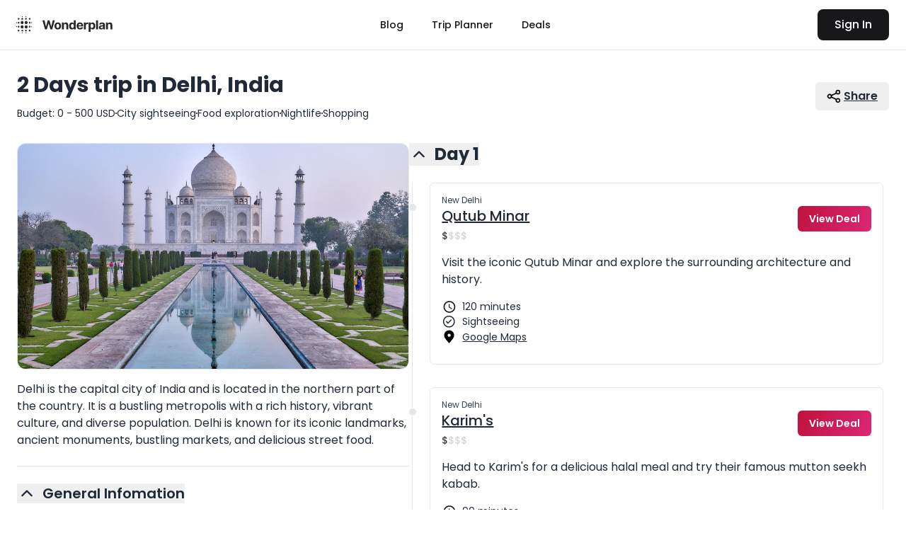

--- FILE ---
content_type: text/css; charset=utf-8
request_url: https://wonderplan.ai/_app/immutable/assets/21.GN3pANgJ.css
body_size: 517
content:
.info-box.svelte-1vjgwil.svelte-1vjgwil{border-bottom-width:1px;display:flex;flex-direction:column;font-size:.875rem;justify-content:space-between;line-height:1.25rem;margin-bottom:1rem;padding-bottom:1rem}@media (min-width:640px){.info-box.svelte-1vjgwil.svelte-1vjgwil{border-style:none;flex-direction:row;font-size:1rem;line-height:1.5rem;margin-bottom:0}}.info-box.svelte-1vjgwil.svelte-1vjgwil:last-of-type{border-style:none;margin-bottom:0;padding-bottom:0}.info-box__label.svelte-1vjgwil.svelte-1vjgwil{align-items:center;display:flex;font-size:.875rem;font-weight:600;line-height:1.25rem;margin-bottom:1rem;--tw-text-opacity:1;color:rgb(24 24 27/var(--tw-text-opacity))}@media (min-width:640px){.info-box__label.svelte-1vjgwil.svelte-1vjgwil{font-size:1rem;font-weight:500;line-height:1.5rem;margin-bottom:.25rem}}.info-box__icon.svelte-1vjgwil.svelte-1vjgwil{height:1.25rem;margin-inline-end:.5rem;width:1.25rem}.info-box.svelte-1vjgwil .info-data.svelte-1vjgwil{font-size:.875rem;line-height:1.25rem;--tw-text-opacity:1;color:rgb(63 63 70/var(--tw-text-opacity))}@media (min-width:640px){.info-box.svelte-1vjgwil .info-data.svelte-1vjgwil{font-size:1rem;line-height:1.5rem}}.info-box.svelte-1vjgwil .info-data__item.svelte-1vjgwil{align-items:center;border-radius:.125rem;display:flex;width:-moz-fit-content;width:fit-content;--tw-bg-opacity:1;background-color:rgb(243 244 246/var(--tw-bg-opacity));font-size:.875rem;line-height:1.25rem;padding:.125rem .5rem;--tw-text-opacity:1;color:rgb(24 24 27/var(--tw-text-opacity))}@media (min-width:640px){.info-box.svelte-1vjgwil .info-data__item.svelte-1vjgwil{padding-bottom:0;padding-top:0}}h2.svelte-17fb06c.svelte-17fb06c{font-size:1.25rem;font-weight:600;line-height:1.75rem}@media (min-width:768px){h2.svelte-17fb06c.svelte-17fb06c{font-size:1.5rem;font-weight:700;line-height:2rem}}.budget-wrapper.svelte-17fb06c.svelte-17fb06c{margin-top:2.5rem}@media (min-width:640px){.budget-wrapper.svelte-17fb06c.svelte-17fb06c{margin-top:1.5rem}}.budget-label.svelte-17fb06c.svelte-17fb06c,.budget-section.svelte-17fb06c.svelte-17fb06c{margin-bottom:1.5rem}.budget-label.svelte-17fb06c.svelte-17fb06c{align-items:center;display:flex;font-size:1rem;font-weight:600;line-height:1.5rem}.budget-label__icon.svelte-17fb06c.svelte-17fb06c{height:1.25rem;margin-inline-end:.75rem;width:1.25rem}@media (min-width:640px){.budget-label__icon.svelte-17fb06c.svelte-17fb06c{height:1.5rem;width:1.5rem}}.budget-item.svelte-17fb06c.svelte-17fb06c{display:flex;flex-direction:column;flex-wrap:wrap}@media (min-width:640px){.budget-item.svelte-17fb06c.svelte-17fb06c{flex-direction:row}}.budget-item__box.svelte-17fb06c.svelte-17fb06c{border-bottom-width:1px;flex:1 1 0%;margin-bottom:1rem;padding-bottom:1rem}@media (min-width:640px){.budget-item__box.svelte-17fb06c.svelte-17fb06c{border-style:none;flex:49%;margin-bottom:1.5rem}}.budget-item__box.svelte-17fb06c .label.svelte-17fb06c{color:rgb(55 65 81/var(--tw-text-opacity));margin-bottom:.25rem;text-transform:capitalize}.budget-item__box.svelte-17fb06c .detail.svelte-17fb06c,.budget-item__box.svelte-17fb06c .label.svelte-17fb06c{font-size:.875rem;line-height:1.25rem;--tw-text-opacity:1}.budget-item__box.svelte-17fb06c .detail.svelte-17fb06c{color:rgb(24 24 27/var(--tw-text-opacity));font-weight:500}@media (min-width:768px){.budget-item__box.svelte-17fb06c .detail.svelte-17fb06c{font-size:1rem;line-height:1.5rem}}h2.svelte-1hvi0cz.svelte-1hvi0cz{font-size:1.25rem;font-weight:600;line-height:1.75rem}@media (min-width:768px){h2.svelte-1hvi0cz.svelte-1hvi0cz{font-size:1.5rem;font-weight:700;line-height:2rem}}p.svelte-1hvi0cz.svelte-1hvi0cz{margin-bottom:.5rem}.tag-group.svelte-1hvi0cz.svelte-1hvi0cz{display:flex;flex-direction:column;gap:.75rem;margin-bottom:.75rem;margin-top:1rem}.tag-group.svelte-1hvi0cz .tag-item.svelte-1hvi0cz{display:flex;font-size:.875rem;line-height:1.25rem}.book-button.svelte-1hvi0cz.svelte-1hvi0cz{border-radius:.375rem;font-size:.75rem;font-weight:600;height:-moz-fit-content;height:fit-content;line-height:1rem;padding:.5rem .75rem;--tw-text-opacity:1;color:rgb(255 255 255/var(--tw-text-opacity));transition-duration:.3s;transition-property:all;transition-timing-function:cubic-bezier(.4,0,.2,1)}.book-button.svelte-1hvi0cz.svelte-1hvi0cz:hover{--tw-scale-x:1.05;--tw-scale-y:1.05;transform:translate(var(--tw-translate-x),var(--tw-translate-y)) rotate(var(--tw-rotate)) skew(var(--tw-skew-x)) skewY(var(--tw-skew-y)) scaleX(var(--tw-scale-x)) scaleY(var(--tw-scale-y))}@media (min-width:768px){.book-button.svelte-1hvi0cz.svelte-1hvi0cz{font-size:.875rem;line-height:1.25rem;padding:.5rem 1rem}}.book-button.svelte-1hvi0cz.svelte-1hvi0cz{background:linear-gradient(119deg,#be123c,#db2777)}.split.svelte-ra3vrt{border-radius:9999px;height:.125rem;width:.125rem;--tw-bg-opacity:1;background-color:rgb(9 9 11/var(--tw-bg-opacity))}


--- FILE ---
content_type: image/svg+xml
request_url: https://wonderplan.ai/icons/plugs/type-d.svg
body_size: 135
content:
<svg width="209" height="205" viewBox="0 0 209 205" fill="none" xmlns="http://www.w3.org/2000/svg">
  <path
    d="M179.469 4.46875H28.903C15.1867 4.46875 4.06738 15.6084 4.06738 29.3499V175.527C4.06738 189.268 15.1867 200.408 28.903 200.408H179.469C193.185 200.408 204.305 189.268 204.305 175.527V29.3499C204.305 15.6084 193.185 4.46875 179.469 4.46875Z"
    stroke="#1f2937" stroke-width="7.82214" stroke-linecap="round" stroke-linejoin="round" />
  <path
    d="M104.962 169.307C144.397 169.307 176.365 137.628 176.365 98.5508C176.365 59.4734 144.397 27.7949 104.962 27.7949C65.5275 27.7949 33.5596 59.4734 33.5596 98.5508C33.5596 137.628 65.5275 169.307 104.962 169.307Z"
    fill="#DADADA" stroke="#1f2937" stroke-width="7.82214" stroke-linecap="round"
    stroke-linejoin="round" />
  <path
    d="M66.9319 141.615C72.669 141.615 77.3198 136.955 77.3198 131.208C77.3198 125.46 72.669 120.801 66.9319 120.801C61.1948 120.801 56.5439 125.46 56.5439 131.208C56.5439 136.955 61.1948 141.615 66.9319 141.615Z"
    stroke="#1f2937" stroke-width="7.82214" stroke-linecap="round" stroke-linejoin="round" />
  <path
    d="M142.991 141.615C148.729 141.615 153.379 136.955 153.379 131.208C153.379 125.46 148.729 120.801 142.991 120.801C137.254 120.801 132.604 125.46 132.604 131.208C132.604 136.955 137.254 141.615 142.991 141.615Z"
    stroke="#1f2937" stroke-width="7.82214" stroke-linecap="round" stroke-linejoin="round" />
  <path
    d="M105.738 76.0509C113.909 76.0509 120.533 69.0667 120.533 60.4512C120.533 51.8358 113.909 44.8516 105.738 44.8516C97.5673 44.8516 90.9434 51.8358 90.9434 60.4512C90.9434 69.0667 97.5673 76.0509 105.738 76.0509Z"
    stroke="#1f2937" stroke-width="7.82214" stroke-linecap="round" stroke-linejoin="round" />
</svg>

--- FILE ---
content_type: image/svg+xml
request_url: https://wonderplan.ai/icons/plan/booking.svg
body_size: 214
content:
<svg width="23" height="23" viewBox="0 0 23 23" fill="none" xmlns="http://www.w3.org/2000/svg">
  <g clip-path="url(#clip0_1066_53637)">
    <path
      d="M4.52812 0H18.4839C20.9755 0 23 2.02448 23 4.52812V18.4839C23 20.9875 20.9755 23.012 18.4719 23.012H4.52812C2.02448 23 0 20.9755 0 18.4719V4.52812C0 2.02448 2.02448 0 4.52812 0Z"
      fill="#003B95" />
    <path
      d="M17.2737 17.2257C18.0763 17.2257 18.7232 16.5668 18.7232 15.7642C18.7232 14.9616 18.0763 14.3027 17.2737 14.3027C16.4711 14.3027 15.8242 14.9496 15.8242 15.7642C15.8242 16.5668 16.4831 17.2257 17.2737 17.2257Z"
      fill="white" />
    <path
      d="M12.7818 11.0086L12.4104 10.8049L12.7339 10.5294C13.1172 10.206 13.7401 9.47526 13.7401 8.21745C13.7401 6.2888 12.2427 5.04297 9.93073 5.04297H7.29531H6.99583C6.31302 5.06693 5.76198 5.62995 5.75 6.31276V17.2497H9.99063C12.5661 17.2497 14.2313 15.8482 14.2313 13.6799C14.2193 12.506 13.6802 11.5117 12.7818 11.0086ZM8.09792 7.90599C8.09792 7.34297 8.3375 7.06745 8.86458 7.03151H9.91875C10.8172 7.03151 11.3563 7.57057 11.3563 8.48099C11.3563 9.17578 10.9849 9.96641 9.94271 9.96641H8.09792V7.90599ZM10.1583 15.1773H8.09792V12.7216C8.09792 12.1945 8.30156 11.919 8.75677 11.8591H10.1583C11.1646 11.8591 11.8115 12.494 11.8115 13.5122C11.8115 14.5664 11.1766 15.1773 10.1583 15.1773Z"
      fill="white" />
  </g>
  <defs>
    <clipPath id="clip0_1066_53637">
      <rect width="23" height="23" fill="white" />
    </clipPath>
  </defs>
</svg>
  

--- FILE ---
content_type: image/svg+xml
request_url: https://wonderplan.ai/icons/plugs/type-m.svg
body_size: 47
content:
<svg width="209" height="204" viewBox="0 0 209 204" fill="none" xmlns="http://www.w3.org/2000/svg">
  <path
    d="M179.402 4H28.8356C15.1193 4 4 15.1397 4 28.8812V175.058C4 188.8 15.1193 199.939 28.8356 199.939H179.402C193.118 199.939 204.237 188.8 204.237 175.058V28.8812C204.237 15.1397 193.118 4 179.402 4Z"
    stroke="#1f2937" stroke-width="7.82214" stroke-linecap="round" stroke-linejoin="round" />
  <path
    d="M104.895 168.838C144.329 168.838 176.297 137.159 176.297 98.082C176.297 59.0046 144.329 27.3262 104.895 27.3262C65.4602 27.3262 33.4922 59.0046 33.4922 98.082C33.4922 137.159 65.4602 168.838 104.895 168.838Z"
    fill="#DADADA" stroke="#1f2937" stroke-width="7.82214" stroke-linecap="round"
    stroke-linejoin="round" />
  <path
    d="M71.3879 137.814C77.125 137.814 81.7759 133.155 81.7759 127.407C81.7759 121.659 77.125 117 71.3879 117C65.6508 117 61 121.659 61 127.407C61 133.155 65.6508 137.814 71.3879 137.814Z"
    stroke="#1f2937" stroke-width="7.82214" stroke-linecap="round" stroke-linejoin="round" />
  <path
    d="M138.388 137.814C144.125 137.814 148.776 133.155 148.776 127.407C148.776 121.659 144.125 117 138.388 117C132.651 117 128 121.659 128 127.407C128 133.155 132.651 137.814 138.388 137.814Z"
    stroke="#1f2937" stroke-width="7.82214" stroke-linecap="round" stroke-linejoin="round" />
  <path
    d="M105.5 79C112.404 79 118 72.9558 118 65.5C118 58.0442 112.404 52 105.5 52C98.5964 52 93 58.0442 93 65.5C93 72.9558 98.5964 79 105.5 79Z"
    stroke="#1f2937" stroke-width="7.82214" stroke-linecap="round" stroke-linejoin="round" />
</svg>

--- FILE ---
content_type: image/svg+xml
request_url: https://wonderplan.ai/icons/plan/kayak.svg
body_size: -38
content:
<svg width="23" height="23" viewBox="0 0 23 23" fill="none" xmlns="http://www.w3.org/2000/svg">
  <path
    d="M19 0H4C1.79086 0 0 1.79086 0 4V19C0 21.2091 1.79086 23 4 23H19C21.2091 23 23 21.2091 23 19V4C23 1.79086 21.2091 0 19 0Z"
    fill="url(#paint0_linear_1066_52383)" />
  <path
    d="M9.94922 11.0673V5.75H7.15625V17.25H9.94922V11.9325L12.8905 17.25H15.9729L12.7737 11.5L15.9729 5.75H12.8905L9.94922 11.0673Z"
    fill="white" />
  <defs>
    <linearGradient id="paint0_linear_1066_52383" x1="0" y1="0" x2="23" y2="2300"
      gradientUnits="userSpaceOnUse">
      <stop stop-color="#FF690F" />
      <stop offset="1" stop-color="#E8381B" />
    </linearGradient>
  </defs>
</svg>
  

--- FILE ---
content_type: image/svg+xml
request_url: https://wonderplan.ai/icons/plan/kiwi.svg
body_size: 600
content:
<svg width="24" height="24" viewBox="0 0 24 24" fill="none" xmlns="http://www.w3.org/2000/svg">
  <path opacity="0.999" fill-rule="evenodd" clip-rule="evenodd"
    d="M4.31117 1.15088C4.69002 0.994079 5.10124 0.939453 5.51126 0.939453C10.1099 0.939453 14.7086 0.939453 19.3073 0.939453C19.6783 0.939453 20.0503 0.984189 20.3983 1.11293C21.9774 1.69718 23.0873 2.76325 23.728 4.31116C23.8848 4.69002 23.9395 5.10125 23.9395 5.51128C23.9395 10.1099 23.9395 14.7086 23.9395 19.3073C23.9395 19.6783 23.8947 20.0503 23.766 20.3983C23.1817 21.9774 22.1156 23.0873 20.5678 23.728C20.1889 23.8848 19.7777 23.9395 19.3676 23.9395C14.7689 23.9395 10.1703 23.9395 5.57164 23.9395C5.2006 23.9395 4.82862 23.8947 4.48063 23.766C2.90147 23.1817 1.79156 22.1156 1.15089 20.5677C0.99408 20.1889 0.939453 19.7777 0.939453 19.3676C0.939453 14.7689 0.939453 10.1703 0.939453 5.57162C0.939453 5.20059 0.98419 4.82863 1.11293 4.48065C1.69718 2.90147 2.76327 1.79155 4.31117 1.15088Z"
    fill="#03A991" />
  <path fill-rule="evenodd" clip-rule="evenodd"
    d="M11.4814 5.37305C14.1337 5.21255 16.4896 5.95127 18.5491 7.58919C18.9329 7.93285 19.2723 8.31218 19.5673 8.72721C19.6961 9.43799 19.4365 9.6576 18.7887 9.38607C17.1169 7.32329 14.9406 6.34499 12.26 6.45117C9.15638 6.46411 6.88034 7.82174 5.43192 10.5241C4.69261 13.0588 5.35146 15.1551 7.40848 16.8132C10.6909 18.9192 14.005 18.9591 17.3512 16.9329C17.9501 16.4937 18.4692 15.9746 18.9085 15.3757C19.6142 15.3323 19.7939 15.6318 19.4475 16.2741C17.1436 18.786 14.2886 19.8042 10.8824 19.3288C7.72279 18.8001 5.54658 17.0632 4.35379 14.1178C3.73018 10.5137 5.06785 7.89824 8.36681 6.27148C9.38085 5.83299 10.419 5.53351 11.4814 5.37305Z"
    fill="#F9FDFC" />
  <path fill-rule="evenodd" clip-rule="evenodd"
    d="M10.5234 9.56606C10.7897 9.52749 11.0093 9.60734 11.1823 9.80565C11.2622 11.5227 11.2622 13.2397 11.1823 14.9567C10.8628 15.2762 10.5434 15.2762 10.224 14.9567C10.1441 13.2796 10.1441 11.6025 10.224 9.92544C10.3076 9.78281 10.4074 9.66302 10.5234 9.56606Z"
    fill="#F2FAF9" />
  <path fill-rule="evenodd" clip-rule="evenodd"
    d="M14.118 9.5655C14.7162 9.54502 14.9359 9.82454 14.7768 10.404C14.0962 11.0646 13.4373 11.7435 12.8003 12.4405C13.4373 13.1376 14.0962 13.8163 14.7768 14.477C14.8628 15.2084 14.5634 15.3881 13.8784 15.016C13.1797 14.3173 12.4808 13.6184 11.782 12.9197C11.6176 12.6567 11.5776 12.3772 11.6623 12.0811C12.5051 11.2583 13.3236 10.4198 14.118 9.5655Z"
    fill="#F9FDFC" />
  <path fill-rule="evenodd" clip-rule="evenodd"
    d="M19.9864 12.0808C20.792 12.0454 20.9916 12.3648 20.5854 13.0391C19.7351 13.1537 19.5354 12.8343 19.9864 12.0808Z"
    fill="#F8FCFB" />
</svg>
  